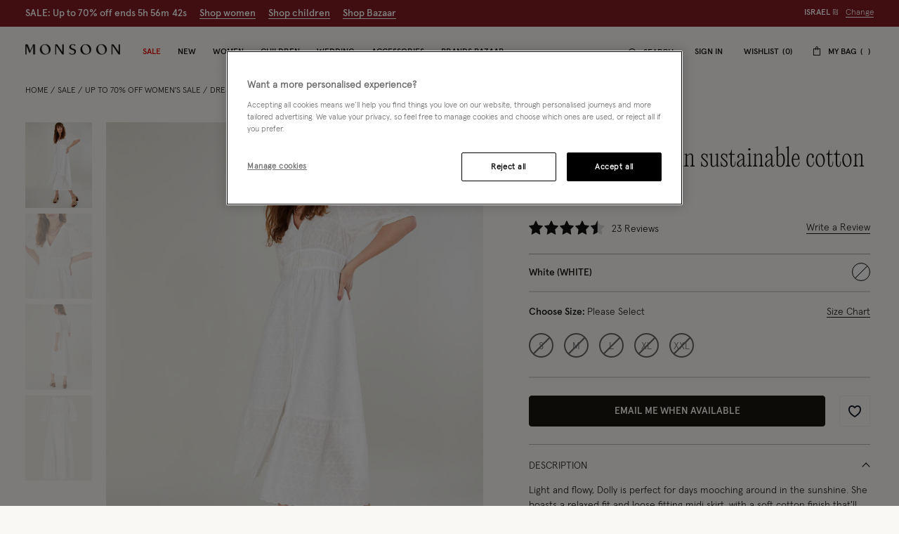

--- FILE ---
content_type: text/javascript; charset=utf-8
request_url: https://e.cquotient.com/recs/bdlv-monsoon-global/viewed-recently?callback=CQuotient._callback1&_=1769018589789&_device=mac&userId=&cookieId=ac9vBVtY43aoJDK65T0fpLmaL3&emailId=&anchors=id%3A%3A%7C%7Csku%3A%3A%7C%7Ctype%3A%3A%7C%7Calt_id%3A%3A&slotId=pdp-recently-viewed&slotConfigId=pdp-recently-viewed-default&slotConfigTemplate=slots%2Fproduct%2FrecentlyViewedCarousel.isml&ccver=1.03&realm=BDLV&siteId=monsoon-global&instanceType=prd&v=v3.1.3&json=%7B%22userId%22%3A%22%22%2C%22cookieId%22%3A%22ac9vBVtY43aoJDK65T0fpLmaL3%22%2C%22emailId%22%3A%22%22%2C%22anchors%22%3A%5B%7B%22id%22%3A%22%22%2C%22sku%22%3A%22%22%2C%22type%22%3A%22%22%2C%22alt_id%22%3A%22%22%7D%5D%2C%22slotId%22%3A%22pdp-recently-viewed%22%2C%22slotConfigId%22%3A%22pdp-recently-viewed-default%22%2C%22slotConfigTemplate%22%3A%22slots%2Fproduct%2FrecentlyViewedCarousel.isml%22%2C%22ccver%22%3A%221.03%22%2C%22realm%22%3A%22BDLV%22%2C%22siteId%22%3A%22monsoon-global%22%2C%22instanceType%22%3A%22prd%22%2C%22v%22%3A%22v3.1.3%22%7D
body_size: 79
content:
/**/ typeof CQuotient._callback1 === 'function' && CQuotient._callback1({"viewed-recently":{"displayMessage":"viewed-recently","recs":[],"recoUUID":"a57905b3-241b-45ad-9658-62548be2a07d"}});

--- FILE ---
content_type: text/javascript; charset=utf-8
request_url: https://e.cquotient.com/recs/bdlv-monsoon-global/product-to-product?callback=CQuotient._callback2&_=1769018589791&_device=mac&userId=&cookieId=ac9vBVtY43aoJDK65T0fpLmaL3&emailId=&anchors=id%3A%3A340776%7C%7Csku%3A%3A%7C%7Ctype%3A%3A%7C%7Calt_id%3A%3A&slotId=customers-also-bought&slotConfigId=customers-also-bought%20-%20slot%20configuration&slotConfigTemplate=slots%2Frecommendation%2FproductRecomendationCarousel.isml&ccver=1.03&realm=BDLV&siteId=monsoon-global&instanceType=prd&v=v3.1.3&json=%7B%22userId%22%3A%22%22%2C%22cookieId%22%3A%22ac9vBVtY43aoJDK65T0fpLmaL3%22%2C%22emailId%22%3A%22%22%2C%22anchors%22%3A%5B%7B%22id%22%3A%22340776%22%2C%22sku%22%3A%22%22%2C%22type%22%3A%22%22%2C%22alt_id%22%3A%22%22%7D%5D%2C%22slotId%22%3A%22customers-also-bought%22%2C%22slotConfigId%22%3A%22customers-also-bought%20-%20slot%20configuration%22%2C%22slotConfigTemplate%22%3A%22slots%2Frecommendation%2FproductRecomendationCarousel.isml%22%2C%22ccver%22%3A%221.03%22%2C%22realm%22%3A%22BDLV%22%2C%22siteId%22%3A%22monsoon-global%22%2C%22instanceType%22%3A%22prd%22%2C%22v%22%3A%22v3.1.3%22%7D
body_size: 82
content:
/**/ typeof CQuotient._callback2 === 'function' && CQuotient._callback2({"product-to-product":{"displayMessage":"product-to-product","recs":[],"recoUUID":"bccd44b1-fe30-4170-ad08-ccff8e266d24"}});

--- FILE ---
content_type: image/svg+xml
request_url: https://www.monsoonlondon.com/on/demandware.static/Sites-monsoon-global-Site/-/en_IL/v1768979131370/images/star-50.svg
body_size: 36
content:
<svg xmlns="http://www.w3.org/2000/svg" xmlns:xlink="http://www.w3.org/1999/xlink" preserveAspectRatio="xMidYMid meet" width="520" height="520" xmlns:v="https://vecta.io/nano"><defs><path d="M393.17 327.68l26.88 165.76c2.37 13.23-11.99 22.91-23.46 16.64L256 432.21V.64c5.97 0 11.95 2.77 14.51 8.53l70.61 150.4 157.23 23.9c13.14 2.34 17.98 17.81 9.17 27.09L393.17 327.68z" id="A"/><path d="M256 432.21l-140.59 77.87c-11.28 6.34-25.85-3.26-23.46-16.64l26.88-165.76L4.48 210.56c-8.81-9.28-3.99-24.75 9.17-27.09l157.23-23.9 70.61-150.4C244.05 3.41 250.03.64 256 .64v431.57z" id="B"/></defs><use xlink:href="#A" fill="#d4d4d4"/><use xlink:href="#A" fill-opacity="0" stroke="#000" stroke-opacity="0"/><use xlink:href="#B" fill="#101010"/></svg>

--- FILE ---
content_type: text/javascript; charset=utf-8
request_url: https://p.cquotient.com/pebble?tla=bdlv-monsoon-global&activityType=viewProduct&callback=CQuotient._act_callback0&cookieId=ac9vBVtY43aoJDK65T0fpLmaL3&userId=&emailId=&product=id%3A%3A340776%7C%7Csku%3A%3A%7C%7Ctype%3A%3Avgroup%7C%7Calt_id%3A%3A34077613&realm=BDLV&siteId=monsoon-global&instanceType=prd&locale=en_IL&referrer=&currentLocation=https%3A%2F%2Fwww.monsoonlondon.com%2Fil%2Fdolly-midi-dress-in-sustainable-cotton-white-34077613.html&ls=true&_=1769018589771&v=v3.1.3&fbPixelId=__UNKNOWN__&json=%7B%22cookieId%22%3A%22ac9vBVtY43aoJDK65T0fpLmaL3%22%2C%22userId%22%3A%22%22%2C%22emailId%22%3A%22%22%2C%22product%22%3A%7B%22id%22%3A%22340776%22%2C%22sku%22%3A%22%22%2C%22type%22%3A%22vgroup%22%2C%22alt_id%22%3A%2234077613%22%7D%2C%22realm%22%3A%22BDLV%22%2C%22siteId%22%3A%22monsoon-global%22%2C%22instanceType%22%3A%22prd%22%2C%22locale%22%3A%22en_IL%22%2C%22referrer%22%3A%22%22%2C%22currentLocation%22%3A%22https%3A%2F%2Fwww.monsoonlondon.com%2Fil%2Fdolly-midi-dress-in-sustainable-cotton-white-34077613.html%22%2C%22ls%22%3Atrue%2C%22_%22%3A1769018589771%2C%22v%22%3A%22v3.1.3%22%2C%22fbPixelId%22%3A%22__UNKNOWN__%22%7D
body_size: 433
content:
/**/ typeof CQuotient._act_callback0 === 'function' && CQuotient._act_callback0([{"k":"__cq_uuid","v":"ac9vBVtY43aoJDK65T0fpLmaL3","m":34128000},{"k":"__cq_bc","v":"%7B%22bdlv-monsoon-global%22%3A%5B%7B%22id%22%3A%22340776%22%2C%22type%22%3A%22vgroup%22%2C%22alt_id%22%3A%2234077613%22%7D%5D%7D","m":2592000},{"k":"__cq_seg","v":"0~0.00!1~0.00!2~0.00!3~0.00!4~0.00!5~0.00!6~0.00!7~0.00!8~0.00!9~0.00","m":2592000}]);